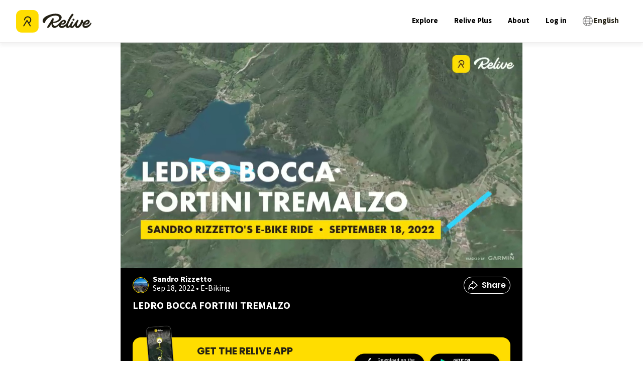

--- FILE ---
content_type: text/x-component
request_url: https://www.relive.com/profile/sandrorizzetto?_rsc=u0z0i
body_size: -530
content:
0:{"b":"eSAe2GTwe4EAw4KyTG-l0","f":[["children",["locale","en","d"],"children","(dynamic)","children","profile",["profile",{"children":[["username","sandrorizzetto","d"],{"children":["__PAGE__",{}]},"$undefined","$undefined",true]}],null,[null,null],false]],"S":false}


--- FILE ---
content_type: application/javascript; charset=UTF-8
request_url: https://www.relive.com/_next/static/chunks/5e22fd23-454c661a6bf705c8.js
body_size: 344
content:
try{let e="undefined"!=typeof window?window:"undefined"!=typeof global?global:"undefined"!=typeof globalThis?globalThis:"undefined"!=typeof self?self:{},d=(new e.Error).stack;d&&(e._sentryDebugIds=e._sentryDebugIds||{},e._sentryDebugIds[d]="01adf05a-541b-49df-83d8-ff9671bad46b",e._sentryDebugIdIdentifier="sentry-dbid-01adf05a-541b-49df-83d8-ff9671bad46b")}catch(e){}"use strict";(self.webpackChunk_N_E=self.webpackChunk_N_E||[]).push([[4206],{90748:(e,d,t)=>{t.d(d,{lSi:()=>a});var c=t(74436);function a(e){return(0,c.k5)({tag:"svg",attr:{viewBox:"0 0 512 512"},child:[{tag:"path",attr:{d:"M460.6 147.3L353 256.9c-.8.8-.8 2 0 2.8l75.3 80.2c5.1 5.1 5.1 13.3 0 18.4-2.5 2.5-5.9 3.8-9.2 3.8s-6.7-1.3-9.2-3.8l-75-79.9c-.8-.8-2.1-.8-2.9 0L313.7 297c-15.3 15.5-35.6 24.1-57.4 24.2-22.1.1-43.1-9.2-58.6-24.9l-17.6-17.9c-.8-.8-2.1-.8-2.9 0l-75 79.9c-2.5 2.5-5.9 3.8-9.2 3.8s-6.7-1.3-9.2-3.8c-5.1-5.1-5.1-13.3 0-18.4l75.3-80.2c.7-.8.7-2 0-2.8L51.4 147.3c-1.3-1.3-3.4-.4-3.4 1.4V368c0 17.6 14.4 32 32 32h352c17.6 0 32-14.4 32-32V148.7c0-1.8-2.2-2.6-3.4-1.4z"},child:[]},{tag:"path",attr:{d:"M256 295.1c14.8 0 28.7-5.8 39.1-16.4L452 119c-5.5-4.4-12.3-7-19.8-7H79.9c-7.5 0-14.4 2.6-19.8 7L217 278.7c10.3 10.5 24.2 16.4 39 16.4z"},child:[]}]})(e)}}}]);

--- FILE ---
content_type: application/javascript; charset=UTF-8
request_url: https://www.relive.com/_next/static/chunks/160-0440b51488020229.js
body_size: 13546
content:
try{let e="undefined"!=typeof window?window:"undefined"!=typeof global?global:"undefined"!=typeof globalThis?globalThis:"undefined"!=typeof self?self:{},t=(new e.Error).stack;t&&(e._sentryDebugIds=e._sentryDebugIds||{},e._sentryDebugIds[t]="fb6a3ac4-af1a-4275-9cc6-ae955162bfca",e._sentryDebugIdIdentifier="sentry-dbid-fb6a3ac4-af1a-4275-9cc6-ae955162bfca")}catch(e){}"use strict";(self.webpackChunk_N_E=self.webpackChunk_N_E||[]).push([[160],{15564:(e,t,r)=>{var o=r(49509);Object.defineProperty(t,"__esModule",{value:!0}),!function(e,t){for(var r in t)Object.defineProperty(e,r,{enumerable:!0,get:t[r]})}(t,{default:function(){return b},defaultHead:function(){return p}});let i=r(88229),n=r(6966),a=r(95155),l=n._(r(12115)),d=i._(r(85029)),u=r(42464),s=r(82830),m=r(17544);function p(e){void 0===e&&(e=!1);let t=[(0,a.jsx)("meta",{charSet:"utf-8"},"charset")];return e||t.push((0,a.jsx)("meta",{name:"viewport",content:"width=device-width"},"viewport")),t}function c(e,t){return"string"==typeof t||"number"==typeof t?e:t.type===l.default.Fragment?e.concat(l.default.Children.toArray(t.props.children).reduce((e,t)=>"string"==typeof t||"number"==typeof t?e:e.concat(t),[])):e.concat(t)}r(43230);let _=["name","httpEquiv","charSet","itemProp"];function f(e,t){let{inAmpMode:r}=t;return e.reduce(c,[]).reverse().concat(p(r).reverse()).filter(function(){let e=new Set,t=new Set,r=new Set,o={};return i=>{let n=!0,a=!1;if(i.key&&"number"!=typeof i.key&&i.key.indexOf("$")>0){a=!0;let t=i.key.slice(i.key.indexOf("$")+1);e.has(t)?n=!1:e.add(t)}switch(i.type){case"title":case"base":t.has(i.type)?n=!1:t.add(i.type);break;case"meta":for(let e=0,t=_.length;e<t;e++){let t=_[e];if(i.props.hasOwnProperty(t)){if("charSet"===t)r.has(t)?n=!1:r.add(t);else{let e=i.props[t],r=o[t]||new Set;("name"!==t||!a)&&r.has(e)?n=!1:(r.add(e),o[t]=r)}}}}return n}}()).reverse().map((e,t)=>{let i=e.key||t;if(o.env.__NEXT_OPTIMIZE_FONTS&&!r&&"link"===e.type&&e.props.href&&["https://fonts.googleapis.com/css","https://use.typekit.net/"].some(t=>e.props.href.startsWith(t))){let t={...e.props||{}};return t["data-href"]=t.href,t.href=void 0,t["data-optimized-fonts"]=!0,l.default.cloneElement(e,t)}return l.default.cloneElement(e,{key:i})})}let b=function(e){let{children:t}=e,r=(0,l.useContext)(u.AmpStateContext),o=(0,l.useContext)(s.HeadManagerContext);return(0,a.jsx)(d.default,{reduceComponentsToState:f,headManager:o,inAmpMode:(0,m.isInAmpMode)(r),children:t})};("function"==typeof t.default||"object"==typeof t.default&&null!==t.default)&&void 0===t.default.__esModule&&(Object.defineProperty(t.default,"__esModule",{value:!0}),Object.assign(t.default,t),e.exports=t.default)},17544:(e,t)=>{function r(e){let{ampFirst:t=!1,hybrid:r=!1,hasQuery:o=!1}=void 0===e?{}:e;return t||r&&o}Object.defineProperty(t,"__esModule",{value:!0}),Object.defineProperty(t,"isInAmpMode",{enumerable:!0,get:function(){return r}})},19206:(e,t,r)=>{r.d(t,{Jv:()=>t4});let o=e=>!0===e||"t"===e||1===e?"t":"f",i=e=>`${e}${e.includes(".")?"":" option"}`;function n(e,t,r){if(void 0===e)throw Error(`${i(t)} is undefined${r?`. ${r}`:""}`)}function a(e,t,r,o){return`${i(e)} value can't be less${o?" or equal":""} then ${t}${r?`. ${r}`:""}`}function l(e,t,r){if("number"!=typeof e)throw Error(`${i(t)} is not a number${null!=r&&r.addInfo?`. ${null==r?void 0:r.addInfo}`:""}`);if(!(null!=r&&r.addParam))return;let o=r.addParam,n=null==r?void 0:r.addInfo;if(void 0!==o.min){if(o.minEqual&&e<=o.min)throw Error(a(t,o.min,n,!0));if(e<o.min)throw Error(a(t,o.min,n));if(void 0!==o.max&&e>o.max)throw Error(`${i(t)} value can't be more than ${o.max}${n?`. ${n}`:""}`)}if(o.isInt&&!Number.isInteger(e))throw Error(`${i(t)} is must be an integer`)}function d(e,t,r){let o=`Valid values are: ${Object.keys(e).join(", ")}`;if(!e[t])throw Error(`${i(r)} is invalid. ${o}`)}function u(e,t,r){if("string"!=typeof e)throw Error(`${i(t)} is not a string`);if(r){if(e.match(/[^0-9a-fA-F]/))throw Error(`${i(t)} must be hexadecimal`);if(3!==e.length&&6!==e.length&&8!==e.length)throw Error(`${i(t)} must be 3, 6 or 8 characters long (with alpha)`)}}function s(e,t){if(!Array.isArray(e))throw Error(`${i(t)} is not an array`);if(0===e.length)throw Error(`${i(t)} is empty`)}function m(e,t){if("boolean"!=typeof e)throw Error(`${i(t)} is not a boolean`)}let p=e=>e.adjust||e.a,c=Object.freeze(Object.defineProperty({__proto__:null,build:e=>{let t=p(e);n(t,"adjust"),void 0!==t.brightness&&l(t.brightness,"adjust.brightness",{addParam:{min:-255,max:255}});let r=t.brightness??"",o=t.contrast??"",i=t.saturation??"";return`a:${r}:${o}:${i}`},test:e=>!!p(e)},Symbol.toStringTag,{value:"Module"})),_={none:!0,size:!0,dssim:!0,ml:!0},f=e=>e.autoquality||e.aq,b=Object.freeze(Object.defineProperty({__proto__:null,build:e=>{let t=f(e);n(t,"autoquality");let{method:r,target:o,min_quality:i,max_quality:a,allowed_error:u}=t;if(r&&d(_,r,"autoquality.method"),void 0!==o&&l(o,"autoquality.target",{addParam:{min:0}}),void 0!==i&&l(i,"autoquality.min_quality",{addParam:{min:0,max:100}}),void 0!==a&&l(a,"autoquality.max_quality",{addParam:{min:0,max:100}}),void 0!==u){if("dssim"!==r&&"ml"!==r)throw Error("autoquality.allowed_error is applicable only to dssim and ml methods");l(u,"autoquality.allowed_error",{addParam:{min:0,max:1}})}return`aq:${r??""}:${o??""}:${i??""}:${a??""}:${u??""}`.replace(/:+$/,"")},test:e=>!!f(e)},Symbol.toStringTag,{value:"Module"})),g=e=>"auto_rotate"in e?e.auto_rotate:"ar"in e?e.ar:void 0,y=Object.freeze(Object.defineProperty({__proto__:null,build:e=>{let t=g(e);return n(t,"auto_rotate"),`ar:${o(t)}`},test:e=>void 0!==g(e)},Symbol.toStringTag,{value:"Module"})),h=e=>e.background||e.bg,v=Object.freeze(Object.defineProperty({__proto__:null,build:e=>{let t=h(e);if(n(t,"background"),"number"==typeof t)throw Error("background option is not a string or object");return"string"==typeof t?(u(t,"background",!0),`bg:${t}`):(n(t.r,"background.r"),n(t.g,"background.g"),n(t.b,"background.b"),l(t.r,"background.r"),l(t.g,"background.g"),l(t.b,"background.b"),`bg:${t.r}:${t.g}:${t.b}`)},test:e=>!!h(e)},Symbol.toStringTag,{value:"Module"})),j=e=>e.background_alpha??e.bga,O=Object.freeze(Object.defineProperty({__proto__:null,build:e=>{let t=j(e);return n(t,"background_alpha"),l(t,"background_alpha",{addParam:{min:0,max:1}}),`background_alpha:${t}`},test:e=>!!j(e)},Symbol.toStringTag,{value:"Module"})),S=e=>e.blur??e.bl,w=Object.freeze(Object.defineProperty({__proto__:null,build:e=>{let t=S(e);return n(t,"blur"),l(t,"blur",{addParam:{min:0}}),`bl:${t}`},test:e=>!!S(e)},Symbol.toStringTag,{value:"Module"})),$=e=>e.blur_detections||e.bd,P=Object.freeze(Object.defineProperty({__proto__:null,build:e=>{let t=$(e);n(t,"blur_detections"),n(t.sigma,"blur_detections.sigma"),l(t.sigma,"blur_detections.sigma");let r=t.sigma,o=t.class_names?t.class_names.join(":"):"";return`bd:${r}:${o}`.replace(/:+$/,"")},test:e=>!!$(e)},Symbol.toStringTag,{value:"Module"})),x=e=>e.brightness??e.br,z=Object.freeze(Object.defineProperty({__proto__:null,build:e=>{let t=x(e);return n(t,"brightness"),l(t,"brightness",{addParam:{min:-255,max:255}}),`br:${t}`},test:e=>!!x(e)},Symbol.toStringTag,{value:"Module"})),M=e=>e.cachebuster||e.cb,T=Object.freeze(Object.defineProperty({__proto__:null,build:e=>{let t=M(e);return n(t,"cachebuster"),u(t,"cachebuster"),`cb:${t}`},test:e=>!!M(e)},Symbol.toStringTag,{value:"Module"})),k=e=>e.contrast??e.co,E=Object.freeze(Object.defineProperty({__proto__:null,build:e=>{let t=k(e);return n(t,"contrast"),l(t,"contrast",{addParam:{min:0}}),`co:${t}`},test:e=>!!k(e)},Symbol.toStringTag,{value:"Module"})),C={no:!0,so:!0,ea:!0,we:!0,ce:!0,noea:!0,nowe:!0,soea:!0,sowe:!0},q={...C,sm:!0,fp:!0,obj:!0,objw:!0},I=e=>e.gravity||e.g,R=e=>!!I(e),A=(e,t)=>`${t?"":"g:"}${e.replace(/:+$/,"")}`,D=(e,t={})=>{let{headless:r=!1}=t,o=I(e);n(o,"gravity"),n(o.type,"gravity.type");let i=o.type;if(d(q,i,"gravity.type"),(o.x_offset||o.y_offset)&&d(C,i,"gravity.type"),o.class_names&&"obj"!==i)throw Error("gravity.class_names can be used only with type obj");if(o.class_weights&&"objw"!==i)throw Error("gravity.class_weights can be used only with type objw");if((o.x||o.y)&&"fp"!==i)throw Error("gravity.x and gravity.y can be used only with type fp");if("sm"===i)return A(i,r);if("fp"===i)return n(o.x,"gravity.x"),n(o.y,"gravity.y"),l(o.x,"gravity.x",{addParam:{min:0,max:1}}),l(o.y,"gravity.y",{addParam:{min:0,max:1}}),A(`${i}:${o.x}:${o.y}`,r);if("obj"===i){n(o.class_names,"gravity.class_names"),s(o.class_names,"gravity.class_names");let e=o.class_names;return A(`${i}:${e.join(":")}`,r)}if("objw"===i){n(o.class_weights,"gravity.class_weights"),s(o.class_weights,"gravity.class_weights");let e=o.class_weights.map(e=>{if("object"!=typeof e||!e.class||"number"!=typeof e.weight)throw Error("Each item in gravity.class_weights must have 'class' and 'weight' properties");return`${e.class}:${e.weight}`});return A(`${i}:${e.join(":")}`,r)}{let e=void 0===o.x_offset?"":o.x_offset,t=void 0===o.y_offset?"":o.y_offset;return A(`${o.type}:${e}:${t}`,r)}},L=Object.freeze(Object.defineProperty({__proto__:null,build:D,test:R},Symbol.toStringTag,{value:"Module"})),N=e=>e.crop||e.c,F=Object.freeze(Object.defineProperty({__proto__:null,build:e=>{let t=N(e);n(t,"crop");let{width:r,height:o}=t;n(r,"crop.width"),n(o,"crop.height"),l(r,"crop.width",{addParam:{min:0}}),l(o,"crop.height",{addParam:{min:0}});let i=R(t)?D(t,{headless:!0}):"";return`c:${r}:${o}:${i}`.replace(/:+$/,"")},test:e=>!!N(e)},Symbol.toStringTag,{value:"Module"})),U=e=>"disable_animation"in e?e.disable_animation:"da"in e?e.da:void 0,B=Object.freeze(Object.defineProperty({__proto__:null,build:e=>{let t=U(e);return n(t,"disable_animation"),`da:${o(t)}`},test:e=>void 0!==U(e)},Symbol.toStringTag,{value:"Module"})),V=e=>e.dpi,X=Object.freeze(Object.defineProperty({__proto__:null,build:e=>{let t=V(e);return n(t,"dpi"),l(t,"dpi"),`dpi:${t}`},test:e=>!!V(e)},Symbol.toStringTag,{value:"Module"})),Y=e=>e.dpr,G=Object.freeze(Object.defineProperty({__proto__:null,build:e=>{let t=Y(e);return n(t,"dpr"),l(t,"dpr",{addParam:{min:0}}),`dpr:${t}`},test:e=>!!Y(e)},Symbol.toStringTag,{value:"Module"})),W=e=>e.draw_detections||e.dd,H=Object.freeze(Object.defineProperty({__proto__:null,build:e=>{let t=W(e);n(t,"draw_detections"),n(t.draw,"draw_detections.draw");let r=o(t.draw),i=t.class_names?`:${t.class_names.join(":")}`:"";return`dd:${r}${i}`},test:e=>!!W(e)},Symbol.toStringTag,{value:"Module"})),J=e=>"enforce_thumbnail"in e?e.enforce_thumbnail:"eth"in e?e.eth:void 0,Z=Object.freeze(Object.defineProperty({__proto__:null,build:e=>{let t=J(e);return n(t,"enforce_thumbnail"),`eth:${o(t)}`},test:e=>void 0!==J(e)},Symbol.toStringTag,{value:"Module"})),K=e=>"enlarge"in e?e.enlarge:"el"in e?e.el:void 0,Q=Object.freeze(Object.defineProperty({__proto__:null,build:e=>{let t=K(e);return n(t,"enlarge"),`el:${o(t)}`},test:e=>void 0!==K(e)},Symbol.toStringTag,{value:"Module"})),ee=e=>e.expires||e.exp,et=Object.freeze(Object.defineProperty({__proto__:null,build:e=>{let t=ee(e);return n(t,"expires"),l(t,"expires"),`exp:${t}`},test:e=>!!ee(e)},Symbol.toStringTag,{value:"Module"})),er=e=>e.extend||e.ex,eo=e=>!!er(e),ei=(e,t)=>`${t?"":"ex:"}${e.replace(/:+$/,"")}`,en=(e,t={})=>{let{headless:r=!1}=t,i=er(e);n(i,"extend"),n(i.extend,"extend.extend");let a=R(i)?`:${D(i,{headless:!0})}`:"";return ei(`${o(i.extend)}${a}`,r)},ea=Object.freeze(Object.defineProperty({__proto__:null,build:en,test:eo},Symbol.toStringTag,{value:"Module"})),el=e=>e.extend_aspect_ratio||e.exar||e.extend_ar,ed=Object.freeze(Object.defineProperty({__proto__:null,build:e=>{let t=el(e);n(t,"extend_aspect_ratio"),n(t.extend,"extend_aspect_ratio.extend");let r=R(t)?`:${D(t,{headless:!0})}`:"";return`exar:${o(t.extend)}${r}`},test:e=>!!el(e)},Symbol.toStringTag,{value:"Module"})),eu=e=>e.fallback_image_url||e.fiu,es=Object.freeze(Object.defineProperty({__proto__:null,build:e=>{let t=eu(e);return n(t,"fallback_image_url"),u(t,"fallback_image_url"),`fiu:${t}`},test:e=>!!eu(e)},Symbol.toStringTag,{value:"Module"})),em=e=>e.filename||e.fn,ep=Object.freeze(Object.defineProperty({__proto__:null,build:e=>{let t=em(e);n(t,"filename"),n(t.name,"filename.name"),u(t.name,"filename.name");let r=void 0===t.encoded?"":`:${o(t.encoded)}`;return`fn:${t.name}${r}`},test:e=>!!em(e)},Symbol.toStringTag,{value:"Module"})),ec={png:!0,jpg:!0,webp:!0,avif:!0,gif:!0,ico:!0,svg:!0,bmp:!0,tiff:!0,mp4:!0,best:!0},e_=e=>e.format||e.f||e.ext,ef=Object.freeze(Object.defineProperty({__proto__:null,build:e=>{let t=e_(e);return n(t,"format"),d(ec,t,"format"),`f:${t}`},test:e=>!!e_(e)},Symbol.toStringTag,{value:"Module"})),eb=e=>e.format_quality||e.fq,eg=Object.freeze(Object.defineProperty({__proto__:null,build:e=>{let t=eb(e);n(t,"format_quality"),s(t,"format_quality");let r=[];return t.forEach(e=>{r.push(`${e.format}:${e.quality}`)}),`fq:${r.join(":")}`},test:e=>!!eb(e)},Symbol.toStringTag,{value:"Module"})),ey={down:!0,up:!0,right:!0,left:!0},eh=e=>e.gradient||e.gr,ev=Object.freeze(Object.defineProperty({__proto__:null,build:e=>{let t=eh(e);n(t,"gradient");let{opacity:r,color:o,direction:i,start:a,stop:s}=t;return n(r,"gradient.opacity"),l(r,"gradient.opacity",{addParam:{min:0,max:1}}),o&&u(o,"gradient.color",!0),i&&(u(i,"gradient.direction"),d(ey,i,"gradient.direction")),a&&l(a,"gradient.start",{addParam:{min:0,max:1}}),s&&l(s,"gradient.stop",{addParam:{min:0,max:1}}),`gr:${r}:${o||""}:${i||""}:${a||""}:${s||""}`.replace(/:+$/,"")},test:e=>!!eh(e)},Symbol.toStringTag,{value:"Module"})),ej=e=>e.height??e.h,eO=Object.freeze(Object.defineProperty({__proto__:null,build:e=>{let t=ej(e);return n(t,"height"),l(t,"height",{addParam:{min:0}}),`h:${t}`},test:e=>!!ej(e)},Symbol.toStringTag,{value:"Module"})),eS=e=>e.jpeg_options||e.jpgo,ew=Object.freeze(Object.defineProperty({__proto__:null,build:e=>{let t=eS(e);n(t,"jpeg_options");let{progressive:r,no_subsample:o,trellis_quant:i,overshoot_deringing:a,optimize_scans:d,quant_table:u}=t;if(r&&m(r,"jpeg_options.progressive"),o&&m(o,"jpeg_options.no_subsample"),i&&m(i,"jpeg_options.trellis_quant"),a&&m(a,"jpeg_options.overshoot_deringing"),d&&(m(d,"jpeg_options.optimize_scans"),!1===r))throw Error("jpeg_options.progressive must be true if jpeg_options.optimize_scans is true");return u&&l(u,"jpeg_options.quant_table",{addParam:{min:0,max:8}}),`jpgo:${void 0===r?"":r}:${void 0===o?"":o}:${void 0===i?"":i}:${void 0===a?"":a}:${void 0===d?"":d}:${void 0===u?"":u}`.replace(/:+$/,"")},test:e=>!!eS(e)},Symbol.toStringTag,{value:"Module"})),e$=e=>"keep_copyright"in e?e.keep_copyright:"kcr"in e?e.kcr:void 0,eP=Object.freeze(Object.defineProperty({__proto__:null,build:e=>{let t=e$(e);return n(t,"keep_copyright"),`kcr:${o(t)}`},test:e=>void 0!==e$(e)},Symbol.toStringTag,{value:"Module"})),ex=e=>"max_animation_frames"in e?e.max_animation_frames:"maf"in e?e.maf:void 0,ez=Object.freeze(Object.defineProperty({__proto__:null,build:e=>{let t=ex(e);return n(t,"max_animation_frames"),l(t,"max_animation_frames",{addParam:{min:0,minEqual:!0}}),`maf:${t}`},test:e=>void 0!==ex(e)},Symbol.toStringTag,{value:"Module"})),eM=e=>"max_animation_frame_resolution"in e?e.max_animation_frame_resolution:"mafr"in e?e.mafr:void 0,eT=Object.freeze(Object.defineProperty({__proto__:null,build:e=>{let t=eM(e);return n(t,"max_animation_frame_resolution"),l(t,"max_animation_frame_resolution",{addParam:{min:0}}),`mafr:${t}`},test:e=>void 0!==eM(e)},Symbol.toStringTag,{value:"Module"})),ek=e=>e.max_bytes??e.mb,eE=Object.freeze(Object.defineProperty({__proto__:null,build:e=>{let t=ek(e);return n(t,"max_bytes"),l(t,"max_bytes",{addParam:{min:0}}),`mb:${t}`},test:e=>!!ek(e)},Symbol.toStringTag,{value:"Module"})),eC=["no","so","ea","we","noea","nowe","soea","sowe","ce"],eq=e=>eC.includes(e.type),eI=e=>e.objects_position||e.obj_pos||e.op,eR=Object.freeze(Object.defineProperty({__proto__:null,build:e=>{let t=eI(e);n(t,"objects_position");let r=t.type;if(function(e,t,r){if(!e.includes(t)){let t=`Valid values are: ${e.join(", ")}`;throw Error(`${i(r)} is invalid. ${t}`)}}([...eC,"fp","prop"],r,"type"),eq(t)){void 0!==t.xOffset&&l(t.xOffset,"objects_position.xOffset"),void 0!==t.yOffset&&l(t.yOffset,"objects_position.yOffset");let e=t.xOffset??"",o=t.yOffset??"";return`op:${r}:${e}:${o}`}if("fp"===t.type){void 0!==t.x&&l(t.x,"objects_position.x",{addParam:{min:0,max:1}}),void 0!==t.y&&l(t.y,"objects_position.y",{addParam:{min:0,max:1}});let e=t.x??"",o=t.y??"";return`op:${r}:${e}:${o}`}if("prop"===r)return"op:prop";throw Error(`Unknown object position type: ${r}`)},test:e=>!!eI(e)},Symbol.toStringTag,{value:"Module"})),eA=e=>"max_src_file_size"in e?e.max_src_file_size:"msfs"in e?e.msfs:void 0,eD=Object.freeze(Object.defineProperty({__proto__:null,build:e=>{let t=eA(e);return n(t,"max_src_file_size"),l(t,"max_src_file_size",{addParam:{min:0}}),`msfs:${t}`},test:e=>void 0!==eA(e)},Symbol.toStringTag,{value:"Module"})),eL=e=>"max_src_resolution"in e?e.max_src_resolution:"msr"in e?e.msr:void 0,eN=Object.freeze(Object.defineProperty({__proto__:null,build:e=>{let t=eL(e);return n(t,"max_src_resolution"),l(t,"max_src_resolution",{addParam:{min:0,minEqual:!0}}),`msr:${t}`},test:e=>void 0!==eL(e)},Symbol.toStringTag,{value:"Module"})),eF=e=>e.min_height??e.mh,eU=Object.freeze(Object.defineProperty({__proto__:null,build:e=>{let t=eF(e);return n(t,"min_height"),l(t,"min_height",{addParam:{min:0}}),`mh:${t}`},test:e=>!!eF(e)},Symbol.toStringTag,{value:"Module"})),eB=e=>e.min_width??e.mw,eV=Object.freeze(Object.defineProperty({__proto__:null,build:e=>{let t=eB(e);return n(t,"min_width"),l(t,"min_width",{addParam:{min:0}}),`mw:${t}`},test:e=>!!eB(e)},Symbol.toStringTag,{value:"Module"})),eX=e=>e.padding||e.pd,eY=Object.freeze(Object.defineProperty({__proto__:null,build:e=>{let t=eX(e);if(n(t,"padding"),"string"==typeof t)throw Error("padding option is not a number or object");if("number"==typeof t)return l(t,"padding",{addParam:{min:0}}),`pd:${t}`;void 0!==t.top&&l(t.top,"padding.top"),void 0!==t.right&&l(t.right,"padding.right"),void 0!==t.bottom&&l(t.bottom,"padding.bottom"),void 0!==t.left&&l(t.left,"padding.left");let r=t.top??"",o=t.right??"",i=t.bottom??"",a=t.left??"";return`pd:${r}:${o}:${i}:${a}`.replace(/:+$/,"")},test:e=>!!eX(e)},Symbol.toStringTag,{value:"Module"})),eG=e=>"page"in e?e.page:"pg"in e?e.pg:void 0,eW=Object.freeze(Object.defineProperty({__proto__:null,build:e=>{let t=eG(e);return n(t,"page"),l(t,"page",{addParam:{min:0,isInt:!0}}),`pg:${t}`},test:e=>void 0!==eG(e)},Symbol.toStringTag,{value:"Module"})),eH=e=>"pages"in e?e.pages:"pgs"in e?e.pgs:void 0,eJ=Object.freeze(Object.defineProperty({__proto__:null,build:e=>{let t=eH(e);return n(t,"pages"),l(t,"pages",{addParam:{min:1,isInt:!0}}),`pgs:${t}`},test:e=>void 0!==eH(e)},Symbol.toStringTag,{value:"Module"})),eZ=e=>e.pixelate??e.pix,eK=Object.freeze(Object.defineProperty({__proto__:null,build:e=>{let t=eZ(e);return n(t,"pixelate"),l(t,"pixelate",{addParam:{min:0}}),`pix:${t}`},test:e=>!!eZ(e)},Symbol.toStringTag,{value:"Module"})),eQ=e=>e.png_options||e.pngo,e0=Object.freeze(Object.defineProperty({__proto__:null,build:e=>{let t=eQ(e);n(t,"png_options");let{interlaced:r,quantize:o,quantization_colors:i}=t;return r&&m(r,"png_options.interlaced"),o&&m(o,"png_options.quantize"),i&&l(i,"png_options.quantization_colors",{addParam:{min:2,max:256}}),`pngo:${void 0===r?"":r}:${void 0===o?"":o}:${i||""}`.replace(/:+$/,"")},test:e=>!!eQ(e)},Symbol.toStringTag,{value:"Module"})),e1=e=>e.preset||e.pr,e2=Object.freeze(Object.defineProperty({__proto__:null,build:(e,t)=>{let r=e1(e);if(n(r,"preset"),s(r,"preset"),r.some(e=>"string"!=typeof e))throw Error("preset option should contain only strings");return null!=t&&t.onlyPresets||(r=["pr",...r]),`${r.join(":")}`},test:e=>!!e1(e)},Symbol.toStringTag,{value:"Module"})),e5=e=>e.quality??e.q,e8=Object.freeze(Object.defineProperty({__proto__:null,build:e=>{let t=e5(e);return n(t,"quality"),l(t,"quality",{addParam:{min:0,max:100}}),`q:${t}`},test:e=>!!e5(e)},Symbol.toStringTag,{value:"Module"})),e3=e=>{if("raw"in e)return e.raw},e4=Object.freeze(Object.defineProperty({__proto__:null,build:e=>{let t=e3(e);return n(t,"raw"),`raw:${o(t)}`},test:e=>void 0!==e3(e)},Symbol.toStringTag,{value:"Module"})),e6={fit:!0,fill:!0,auto:!0,"fill-down":!0,force:!0},e9=e=>e.resize||e.rs,e7=Object.freeze(Object.defineProperty({__proto__:null,build:e=>{let t=e9(e);n(t,"resize");let{resizing_type:r,width:i,height:a,enlarge:u}=t;r&&d(e6,r,"resize.resizing_type"),i&&l(i,"resize.width",{addParam:{min:0}}),a&&l(a,"resize.height",{addParam:{min:0}});let s=r||"",m=i||"",p=a||"",c=void 0===u?"":o(u),_=eo(t)?en(t,{headless:!0}):"";return`rs:${s}:${m}:${p}:${c}:${_}`.replace(/:+$/,"")},test:e=>!!e9(e)},Symbol.toStringTag,{value:"Module"})),te={nearest:!0,linear:!0,cubic:!0,lanczos2:!0,lanczos3:!0},tt=e=>e.resizing_algorithm||e.ra,tr=Object.freeze(Object.defineProperty({__proto__:null,build:e=>{let t=tt(e);return n(t,"resizing_algorithm"),d(te,t,"resizing_algorithm"),`ra:${t}`},test:e=>!!tt(e)},Symbol.toStringTag,{value:"Module"})),to={fit:!0,fill:!0,"fill-down":!0,force:!0,auto:!0},ti=e=>e.resizing_type||e.rt,tn=Object.freeze(Object.defineProperty({__proto__:null,build:e=>{let t=ti(e);return n(t,"resizing_type"),d(to,t,"resizing_type"),`rt:${t}`},test:e=>!!ti(e)},Symbol.toStringTag,{value:"Module"})),ta=e=>"return_attachment"in e?e.return_attachment:"att"in e?e.att:void 0,tl=Object.freeze(Object.defineProperty({__proto__:null,build:e=>{let t=ta(e);return n(t,"return_attachment"),`att:${o(t)}`},test:e=>void 0!==ta(e)},Symbol.toStringTag,{value:"Module"})),td={0:!0,90:!0,180:!0,270:!0},tu=e=>e.rotate??e.rot,ts=Object.freeze(Object.defineProperty({__proto__:null,build:e=>{let t=tu(e),r=`You can use values ${Object.keys(td).join(", ")}`;return n(t,"rotate"),l(t,"rotate",{addInfo:r}),d(td,t,"rotate"),`rot:${t}`},test:e=>!!tu(e)},Symbol.toStringTag,{value:"Module"})),tm=e=>e.saturation??e.sa,tp=Object.freeze(Object.defineProperty({__proto__:null,build:e=>{let t=tm(e);return n(t,"saturation"),l(t,"saturation",{addParam:{min:0}}),`sa:${t}`},test:e=>!!tm(e)},Symbol.toStringTag,{value:"Module"})),tc=e=>e.sharpen??e.sh,t_=Object.freeze(Object.defineProperty({__proto__:null,build:e=>{let t=tc(e);return n(t,"sharpen"),l(t,"sharpen",{addParam:{min:0}}),`sh:${t}`},test:e=>!!tc(e)},Symbol.toStringTag,{value:"Module"})),tf=e=>e.size||e.s,tb=Object.freeze(Object.defineProperty({__proto__:null,build:e=>{let t=tf(e);n(t,"size");let{width:r,height:i,enlarge:a}=t;r&&l(r,"size.width",{addParam:{min:0}}),i&&l(i,"size.height",{addParam:{min:0}});let d=r||"",u=i||"",s=void 0===a?"":o(a),m=eo(t)?en(t,{headless:!0}):"";return`s:${d}:${u}:${s}:${m}`.replace(/:+$/,"")},test:e=>!!tf(e)},Symbol.toStringTag,{value:"Module"})),tg=["jpg","png","webp","avif","gif","ico","svg","heic","bmp","tiff","pdf","mp4"],ty=e=>e.skip_processing||e.sp,th=Object.freeze(Object.defineProperty({__proto__:null,build:e=>{let t=ty(e);if(n(t,"skip_processing"),s(t,"skip_processing"),t.some(e=>!tg.includes(e))){let e=`Valid values are: ${tg.join(",")}`;throw Error(`skip_processing option contains unsupported extension. ${e}`)}return`sp:${t.join(":")}`},test:e=>!!ty(e)},Symbol.toStringTag,{value:"Module"})),tv=e=>"strip_color_profile"in e?e.strip_color_profile:"scp"in e?e.scp:void 0,tj=Object.freeze(Object.defineProperty({__proto__:null,build:e=>{let t=tv(e);return n(t,"strip_color_profile"),`scp:${o(t)}`},test:e=>void 0!==tv(e)},Symbol.toStringTag,{value:"Module"})),tO=e=>"strip_metadata"in e?e.strip_metadata:"sm"in e?e.sm:void 0,tS=Object.freeze(Object.defineProperty({__proto__:null,build:e=>{let t=tO(e);return n(t,"strip_metadata"),`sm:${o(t)}`},test:e=>void 0!==tO(e)},Symbol.toStringTag,{value:"Module"})),tw=e=>e.style||e.stl,t$=Object.freeze(Object.defineProperty({__proto__:null,build:e=>{let t=tw(e);return n(t,"style"),u(t,"style"),`stl:${t}`},test:e=>!!tw(e)},Symbol.toStringTag,{value:"Module"})),tP=e=>e.trim||e.t,tx=Object.freeze(Object.defineProperty({__proto__:null,build:e=>{let t=tP(e);n(t,"trim");let{threshold:r,color:i,equal_hor:a,equal_ver:d}=t;n(r,"trim.threshold"),l(r,"trim.threshold"),i&&u(i,"trim.color",!0);let s=void 0===a?"":o(a),m=void 0===d?"":o(d);return`t:${r}:${i||""}:${s}:${m}`.replace(/:+$/,"")},test:e=>!!tP(e)},Symbol.toStringTag,{value:"Module"})),tz={auto:!0,none:!0,always:!0},tM=e=>e.unsharp_masking||e.ush,tT=Object.freeze(Object.defineProperty({__proto__:null,build:e=>{let t=tM(e);n(t,"unsharp_masking");let{mode:r,weight:o,divider:i}=t;return r&&d(tz,r,"unsharp_masking.mode"),void 0!==o&&l(o,"unsharp_masking.weight",{addParam:{min:0,minEqual:!0}}),void 0!==i&&l(i,"unsharp_masking.divider",{addParam:{min:0,minEqual:!0}}),`ush:${r||""}:${o||""}:${i||""}`.replace(/:+$/,"")},test:e=>!!tM(e)},Symbol.toStringTag,{value:"Module"})),tk=e=>"video_thumbnail_second"in e?e.video_thumbnail_second:"vts"in e?e.vts:void 0,tE=Object.freeze(Object.defineProperty({__proto__:null,build:e=>{let t=tk(e);return n(t,"video_thumbnail_second"),l(t,"video_thumbnail_second",{addParam:{min:1,isInt:!0}}),`vts:${t}`},test:e=>void 0!==tk(e)},Symbol.toStringTag,{value:"Module"}));function tC(e){return e.video_thumbnail_animation||e.vta}let tq=Object.freeze(Object.defineProperty({__proto__:null,build:function(e){let t=tC(e);n(t,"video_thumbnail_animation"),l(t.step,"video_thumbnail_animation.step"),l(t.delay,"video_thumbnail_animation.delay"),l(t.frames,"video_thumbnail_animation.frames"),void 0!==t.frame_width&&l(t.frame_width,"video_thumbnail_animation.frame_width"),void 0!==t.frame_height&&l(t.frame_height,"video_thumbnail_animation.frame_height");let r=[],i=void 0!==t.extend_frame?o(t.extend_frame):void 0,a=void 0!==t.trim?o(t.trim):void 0,d=void 0!==t.fill?o(t.fill):void 0;for(r.push(i,a,d),"t"===d&&r.push(t.focus_x,t.focus_y);r.length>0&&void 0===r[r.length-1];)r.pop();let u=r.length>0?`:${r.join(":")}`:"";return`vta:${t.step}:${t.delay}:${t.frames}:${t.frame_width}:${t.frame_height}${u}`},test:function(e){return!!tC(e)}},Symbol.toStringTag,{value:"Module"})),tI={ce:!0,no:!0,so:!0,ea:!0,we:!0,noea:!0,nowe:!0,soea:!0,sowe:!0,re:!0,ch:!0},tR=e=>e.watermark||e.wm,tA=Object.freeze(Object.defineProperty({__proto__:null,build:e=>{let t=tR(e);n(t,"watermark");let{opacity:r,position:o,x_offset:i,y_offset:a,scale:s}=t;return n(r,"watermark.opacity"),l(r,"watermark.opacity",{addParam:{min:0,max:1}}),o&&(u(o,"watermark.position"),d(tI,o,"watermark.position")),i&&l(i,"watermark.x_offset"),a&&l(a,"watermark.y_offset"),s&&l(s,"watermark.scale"),`wm:${r}:${o||""}:${i||""}:${a||""}:${s||""}`.replace(/:+$/,"")},test:e=>!!tR(e)},Symbol.toStringTag,{value:"Module"})),tD=e=>e.watermark_shadow??e.wmsh,tL=Object.freeze(Object.defineProperty({__proto__:null,build:e=>{let t=tD(e);return n(t,"watermark_shadow"),l(t,"watermark_shadow",{addParam:{min:0}}),`wmsh:${t}`},test:e=>!!tD(e)},Symbol.toStringTag,{value:"Module"})),tN=e=>e.watermark_size||e.wms,tF=Object.freeze(Object.defineProperty({__proto__:null,build:e=>{let t=tN(e);n(t,"watermark_size");let{width:r,height:o}=t;return r&&l(r,"watermark_size.width",{addParam:{min:0}}),o&&l(o,"watermark_size.height",{addParam:{min:0}}),`wms:${r||""}:${o||""}`.replace(/:+$/,"")},test:e=>!!tN(e)},Symbol.toStringTag,{value:"Module"})),tU=e=>e.watermark_text||e.wmt,tB=Object.freeze(Object.defineProperty({__proto__:null,build:e=>{let t=tU(e);return n(t,"watermark_text"),u(t,"watermark_text"),`wmt:${t}`},test:e=>!!tU(e)},Symbol.toStringTag,{value:"Module"})),tV=e=>e.watermark_url||e.wmu,tX=Object.freeze(Object.defineProperty({__proto__:null,build:e=>{let t=tV(e);return n(t,"watermark_url"),u(t,"watermark_url"),`wmu:${t}`},test:e=>!!tV(e)},Symbol.toStringTag,{value:"Module"})),tY={lossy:!0,near_lossless:!0,lossless:!0},tG=e=>e.webp_options||e.webpo,tW=Object.freeze(Object.defineProperty({__proto__:null,build:e=>{let t,r;let o=tG(e);return n(o,"webp_options"),"string"==typeof o?t=o:(t=o.compression,void 0!==o.smart_subsample&&m(r=o.smart_subsample,"webp_options.smart_subsample")),d(tY,t,"webp_options"),`webpo:${t}${void 0!==r?`:${r}`:""}`},test:e=>!!tG(e)},Symbol.toStringTag,{value:"Module"})),tH=e=>e.width??e.w,tJ=Object.freeze(Object.defineProperty({__proto__:null,build:e=>{let t=tH(e);return n(t,"width"),l(t,"width",{addParam:{min:0}}),`w:${t}`},test:e=>!!tH(e)},Symbol.toStringTag,{value:"Module"})),tZ=(e,t)=>{n(e,t),l(e,t,{addParam:{min:0}})},tK=e=>e.zoom||e.z,tQ=Object.freeze(Object.defineProperty({__proto__:null,build:e=>{let t=tK(e);return n(t,"zoom"),"string"==typeof t&&l(t,"zoom"),"number"==typeof t?(tZ(t,"zoom"),`z:${t}`):(tZ(t.zoom_x,"zoom.zoom_x"),tZ(t.zoom_y,"zoom.zoom_y"),`z:${t.zoom_x}:${t.zoom_y}`)},test:e=>!!tK(e)},Symbol.toStringTag,{value:"Module"})),t0=e=>e.wild_options,t1=Object.freeze(Object.defineProperty({__proto__:null,build:e=>{let t=e.wild_options;if(n(t,"raw_options"),s(t,"raw_options"),!t.every(e=>Array.isArray(e)))throw Error("raw_options is not an array of arrays");let r="";for(let e=0;e<t.length;e++){let o="";for(let r=0;r<t[e].length;r++)r>0&&(o+=":"),o+=t[e][r];e>0&&(r+="/"),r+=o}return r},test:e=>!!t0(e)},Symbol.toStringTag,{value:"Module"})),t2=Object.freeze(Object.defineProperty({__proto__:null,adjust:c,autoRotate:y,autoquality:b,background:v,backgroundAlpha:O,blur:w,blurDetections:P,brightness:z,cacheBuster:T,contrast:E,crop:F,disableAnimation:B,dpi:X,dpr:G,drawDetections:H,enforceThumbnail:Z,enlarge:Q,expires:et,extend:ea,extendAspectRatio:ed,fallbackImageUrl:es,filename:ep,format:ef,formatQuality:eg,gradient:ev,gravity:L,height:eO,jpegOptions:ew,keepCopyright:eP,maxAnimationFrameResolution:eT,maxAnimationFrames:ez,maxBytes:eE,maxSrcFileSize:eD,maxSrcResolution:eN,minHeight:eU,minWidth:eV,objectPosition:eR,padding:eY,page:eW,pages:eJ,pixelate:eK,pngOptions:e0,preset:e2,quality:e8,raw:e4,resize:e7,resizingAlgorithm:tr,resizingType:tn,returnAttachment:tl,rotate:ts,saturation:tp,sharpen:t_,size:tb,skipProcessing:th,stripColorProfile:tj,stripMetadata:tS,style:t$,trim:tx,unsharpMasking:tT,videoThumbnailAnimation:tq,videoThumbnailSecond:tE,watermark:tA,watermarkShadow:tL,watermarkSize:tF,watermarkText:tB,watermarkUrl:tX,webpOptions:tW,width:tJ,wildOptions:t1,zoom:tQ},Symbol.toStringTag,{value:"Module"})),t5={plain:!0,base64:!0,encrypted:!0},t8=Object.values(t2),t3=[e2],t4=(e,t,r)=>{n(e.value,"url.value","Must be a string"),n(e.type,"url.type",`Valid values are: ${Object.keys(t5).join(", ")}`),d(t5,e.type,"url.type");let o="";if(t)for(let e of null!=r&&r.onlyPresets?t3:t8)e.test(t)&&(o+="/",o+=e.build(t,r));let i="";return"plain"===e.type?i=`/plain/${e.value}`:"base64"===e.type?i=`/${e.value}`:"encrypted"===e.type&&(i=`/enc/${e.value}`),`${o}${i}`},t6=e=>"average"in e?e.average:"avg"in e?e.avg:void 0,t9=Object.freeze(Object.defineProperty({__proto__:null,build:e=>{let t=t6(e);n(t,"average"),n(t.average,"average.average");let r=void 0===t.ignore_transparent?"":`:${o(t.ignore_transparent)}`;return`avg:${o(t.average)}${r}`},test:e=>void 0!==t6(e)},Symbol.toStringTag,{value:"Module"})),t7=e=>"blurhash"in e?e.blurhash:"bh"in e?e.bh:void 0,re=Object.freeze(Object.defineProperty({__proto__:null,build:e=>{let t=t7(e);n(t,"blurhash");let{x_components:r,y_components:o}=t;return n(r,"blurhash.x_components"),n(o,"blurhash.y_components"),l(r,"blurhash.x_components",{addParam:{min:0,max:9}}),l(o,"blurhash.y_components",{addParam:{min:0,max:9}}),`bh:${r}:${o}`},test:e=>void 0!==t7(e)},Symbol.toStringTag,{value:"Module"})),rt=e=>"detect_objects"in e?e.detect_objects:"do"in e?e.do:void 0,rr=Object.freeze(Object.defineProperty({__proto__:null,build:e=>{let t=rt(e);return n(t,"detect_objects"),`do:${o(t)}`},test:e=>void 0!==rt(e)},Symbol.toStringTag,{value:"Module"})),ro=e=>"dimensions"in e?e.dimensions:"d"in e?e.d:void 0,ri=Object.freeze(Object.defineProperty({__proto__:null,build:e=>{let t=ro(e);return n(t,"dimensions"),`d:${o(t)}`},test:e=>void 0!==ro(e)},Symbol.toStringTag,{value:"Module"})),rn=e=>"dominant_colors"in e?e.dominant_colors:"dc"in e?e.dc:void 0,ra=Object.freeze(Object.defineProperty({__proto__:null,build:e=>{let t=rn(e);n(t,"dominant_colors"),n(t.dominant_colors,"dominant_colors.dominant_colors");let r=void 0===t.build_missed?"":`:${o(t.build_missed)}`;return`dc:${o(t.dominant_colors)}${r}`},test:e=>void 0!==rn(e)},Symbol.toStringTag,{value:"Module"})),rl=e=>{if("exif"in e)return e.exif},rd=Object.freeze(Object.defineProperty({__proto__:null,build:e=>{let t=rl(e);return n(t,"EXIF"),`exif:${o(t)}`},test:e=>void 0!==rl(e)},Symbol.toStringTag,{value:"Module"})),ru=e=>"format"in e?e.format:"f"in e?e.f:void 0,rs=Object.freeze(Object.defineProperty({__proto__:null,build:e=>{let t=ru(e);return n(t,"format"),`f:${o(t)}`},test:e=>void 0!==ru(e)},Symbol.toStringTag,{value:"Module"})),rm=e=>{if("iptc"in e)return e.iptc},rp=Object.freeze(Object.defineProperty({__proto__:null,build:e=>{let t=rm(e);return n(t,"IPTC"),`iptc:${o(t)}`},test:e=>void 0!==rm(e)},Symbol.toStringTag,{value:"Module"})),rc=e=>"palette"in e?e.palette:"p"in e?e.p:void 0,r_=Object.freeze(Object.defineProperty({__proto__:null,build:e=>{let t=rc(e);if(n(t,"palette"),l(t,"palette",{addParam:{min:0,max:256,isInt:!0}}),1===t)throw Error("palette option is should be 0 or between 2 and 256");return`p:${t}`},test:e=>void 0!==rc(e)},Symbol.toStringTag,{value:"Module"})),rf=e=>"size"in e?e.size:"s"in e?e.s:void 0,rb=Object.freeze(Object.defineProperty({__proto__:null,build:e=>{let t=rf(e);return n(t,"size"),`s:${o(t)}`},test:e=>void 0!==rf(e)},Symbol.toStringTag,{value:"Module"})),rg=e=>"video_meta"in e?e.video_meta:"vm"in e?e.vm:void 0,ry=Object.freeze(Object.defineProperty({__proto__:null,build:e=>{let t=rg(e);return n(t,"video_meta"),`vm:${o(t)}`},test:e=>void 0!==rg(e)},Symbol.toStringTag,{value:"Module"})),rh=e=>{if("xmp"in e)return e.xmp};Object.values(Object.freeze(Object.defineProperty({__proto__:null,average:t9,blurhash:re,cacheBuster:T,crop:F,detectObjects:rr,dimensions:ri,dominantColors:ra,exif:rd,expires:et,format:rs,iptc:rp,maxSrcFileSize:eD,maxSrcResolution:eN,page:eW,palette:r_,preset:e2,size:rb,videoMeta:ry,videoThumbnailSecond:tE,wildOptions:t1,xmp:Object.freeze(Object.defineProperty({__proto__:null,build:e=>{let t=rh(e);return n(t,"XMP"),`xmp:${o(t)}`},test:e=>void 0!==rh(e)},Symbol.toStringTag,{value:"Module"}))},Symbol.toStringTag,{value:"Module"})))},30981:(e,t,r)=>{r.d(t,{A:()=>c});var o=r(35695),i=r(12115),n=r.t(i,2),a=r(46453),l=n["use".trim()],d=r(23225),u=r(46160),s=r(32850),m=r(95155),p=r(18986);function c(e){let{Link:t,config:r,getPathname:n,...c}=function(e,t){var r,n,a;let p={...r=t||{},localePrefix:"object"==typeof(a=r.localePrefix)?a:{mode:a||"always"},localeCookie:!!((n=r.localeCookie)??1)&&{name:"NEXT_LOCALE",sameSite:"lax",..."object"==typeof n&&n},localeDetection:r.localeDetection??!0,alternateLinks:r.alternateLinks??!0},c=p.pathnames,_=(0,i.forwardRef)(function({href:t,locale:r,...o},i){let n,a;"object"==typeof t?(n=t.pathname,a=t.params):n=t;let s=(0,d._x)(t),_=e(),b=(0,d.yL)(_)?l(_):_,g=s?f({locale:r||b,href:null==c?n:{pathname:n,params:a}},null!=r||void 0):n;return(0,m.jsx)(u.default,{ref:i,href:"object"==typeof t?{...t,pathname:g}:g,locale:r,localeCookie:p.localeCookie,...o})});function f(e,t){let r;let{href:o,locale:i}=e;return null==c?"object"==typeof o?(r=o.pathname,o.query&&(r+=(0,s.Zn)(o.query))):r=o:r=(0,s.FP)({locale:i,...(0,s.TK)(o),pathnames:p.pathnames}),(0,s.x3)(r,i,p,t)}function b(e){return function(t,...r){return e(f(t),...r)}}return{config:p,Link:_,redirect:b(o.redirect),permanentRedirect:b(o.permanentRedirect),getPathname:f}}(a.Ym,e);return{...c,Link:t,usePathname:function(){let e=function(e){let t=(0,o.usePathname)(),r=(0,a.Ym)();return(0,i.useMemo)(()=>{if(!t)return t;let o=t,i=(0,d.XP)(r,e.localePrefix);if((0,d.wO)(i,t))o=(0,d.MY)(t,i);else if("as-needed"===e.localePrefix.mode&&e.localePrefix.prefixes){let e=(0,d.bL)(r);(0,d.wO)(e,t)&&(o=(0,d.MY)(t,e))}return o},[e.localePrefix,r,t])}(r),t=(0,a.Ym)();return(0,i.useMemo)(()=>e&&r.pathnames?(0,s.aM)(t,e,r.pathnames):e,[t,e])},useRouter:function(){let e=(0,o.useRouter)(),t=(0,a.Ym)(),l=(0,o.usePathname)();return(0,i.useMemo)(()=>{function o(e){return function(o,i){let{locale:a,...d}=i||{},u=[n({href:o,locale:a||t})];Object.keys(d).length>0&&u.push(d),e(...u),(0,p.A)(r.localeCookie,l,t,a)}}return{...e,push:o(e.push),replace:o(e.replace),prefetch:o(e.prefetch)}},[t,l,e])},getPathname:n}}},33063:(e,t,r)=>{Object.defineProperty(t,"__esModule",{value:!0}),Object.defineProperty(t,"Image",{enumerable:!0,get:function(){return v}});let o=r(88229),i=r(6966),n=r(95155),a=i._(r(12115)),l=o._(r(47650)),d=o._(r(15564)),u=r(38883),s=r(95840),m=r(86752);r(43230);let p=r(70901),c=o._(r(94284)),_=r(6654),f={deviceSizes:[640,750,828,1080,1200,1920,2048,3840],imageSizes:[16,32,48,64,96,128,256,384],path:"/_next/image/",loader:"custom",dangerouslyAllowSVG:!1,unoptimized:!1};function b(e,t,r,o,i,n,a){let l=null==e?void 0:e.src;e&&e["data-loaded-src"]!==l&&(e["data-loaded-src"]=l,("decode"in e?e.decode():Promise.resolve()).catch(()=>{}).then(()=>{if(e.parentElement&&e.isConnected){if("empty"!==t&&i(!0),null==r?void 0:r.current){let t=new Event("load");Object.defineProperty(t,"target",{writable:!1,value:e});let o=!1,i=!1;r.current({...t,nativeEvent:t,currentTarget:e,target:e,isDefaultPrevented:()=>o,isPropagationStopped:()=>i,persist:()=>{},preventDefault:()=>{o=!0,t.preventDefault()},stopPropagation:()=>{i=!0,t.stopPropagation()}})}(null==o?void 0:o.current)&&o.current(e)}}))}function g(e){return a.use?{fetchPriority:e}:{fetchpriority:e}}let y=(0,a.forwardRef)((e,t)=>{let{src:r,srcSet:o,sizes:i,height:l,width:d,decoding:u,className:s,style:m,fetchPriority:p,placeholder:c,loading:f,unoptimized:y,fill:h,onLoadRef:v,onLoadingCompleteRef:j,setBlurComplete:O,setShowAltText:S,sizesInput:w,onLoad:$,onError:P,...x}=e,z=(0,a.useCallback)(e=>{e&&(P&&(e.src=e.src),e.complete&&b(e,c,v,j,O,y,w))},[r,c,v,j,O,P,y,w]),M=(0,_.useMergedRef)(t,z);return(0,n.jsx)("img",{...x,...g(p),loading:f,width:d,height:l,decoding:u,"data-nimg":h?"fill":"1",className:s,style:m,sizes:i,srcSet:o,src:r,ref:M,onLoad:e=>{b(e.currentTarget,c,v,j,O,y,w)},onError:e=>{S(!0),"empty"!==c&&O(!0),P&&P(e)}})});function h(e){let{isAppRouter:t,imgAttributes:r}=e,o={as:"image",imageSrcSet:r.srcSet,imageSizes:r.sizes,crossOrigin:r.crossOrigin,referrerPolicy:r.referrerPolicy,...g(r.fetchPriority)};return t&&l.default.preload?(l.default.preload(r.src,o),null):(0,n.jsx)(d.default,{children:(0,n.jsx)("link",{rel:"preload",href:r.srcSet?void 0:r.src,...o},"__nimg-"+r.src+r.srcSet+r.sizes)})}let v=(0,a.forwardRef)((e,t)=>{let r=(0,a.useContext)(p.RouterContext),o=(0,a.useContext)(m.ImageConfigContext),i=(0,a.useMemo)(()=>{var e;let t=f||o||s.imageConfigDefault,r=[...t.deviceSizes,...t.imageSizes].sort((e,t)=>e-t),i=t.deviceSizes.sort((e,t)=>e-t),n=null==(e=t.qualities)?void 0:e.sort((e,t)=>e-t);return{...t,allSizes:r,deviceSizes:i,qualities:n}},[o]),{onLoad:l,onLoadingComplete:d}=e,_=(0,a.useRef)(l);(0,a.useEffect)(()=>{_.current=l},[l]);let b=(0,a.useRef)(d);(0,a.useEffect)(()=>{b.current=d},[d]);let[g,v]=(0,a.useState)(!1),[j,O]=(0,a.useState)(!1),{props:S,meta:w}=(0,u.getImgProps)(e,{defaultLoader:c.default,imgConf:i,blurComplete:g,showAltText:j});return(0,n.jsxs)(n.Fragment,{children:[(0,n.jsx)(y,{...S,unoptimized:w.unoptimized,placeholder:w.placeholder,fill:w.fill,onLoadRef:_,onLoadingCompleteRef:b,setBlurComplete:v,setShowAltText:O,sizesInput:e.sizes,ref:t}),w.priority?(0,n.jsx)(h,{isAppRouter:!r,imgAttributes:S}):null]})});("function"==typeof t.default||"object"==typeof t.default&&null!==t.default)&&void 0===t.default.__esModule&&(Object.defineProperty(t.default,"__esModule",{value:!0}),Object.assign(t.default,t),e.exports=t.default)},38883:(e,t,r)=>{Object.defineProperty(t,"__esModule",{value:!0}),Object.defineProperty(t,"getImgProps",{enumerable:!0,get:function(){return l}}),r(43230);let o=r(75100),i=r(95840);function n(e){return void 0!==e.default}function a(e){return void 0===e?e:"number"==typeof e?Number.isFinite(e)?e:NaN:"string"==typeof e&&/^[0-9]+$/.test(e)?parseInt(e,10):NaN}function l(e,t){var r,l;let d,u,s,{src:m,sizes:p,unoptimized:c=!1,priority:_=!1,loading:f,className:b,quality:g,width:y,height:h,fill:v=!1,style:j,overrideSrc:O,onLoad:S,onLoadingComplete:w,placeholder:$="empty",blurDataURL:P,fetchPriority:x,decoding:z="async",layout:M,objectFit:T,objectPosition:k,lazyBoundary:E,lazyRoot:C,...q}=e,{imgConf:I,showAltText:R,blurComplete:A,defaultLoader:D}=t,L=I||i.imageConfigDefault;if("allSizes"in L)d=L;else{let e=[...L.deviceSizes,...L.imageSizes].sort((e,t)=>e-t),t=L.deviceSizes.sort((e,t)=>e-t),o=null==(r=L.qualities)?void 0:r.sort((e,t)=>e-t);d={...L,allSizes:e,deviceSizes:t,qualities:o}}if(void 0===D)throw Object.defineProperty(Error("images.loaderFile detected but the file is missing default export.\nRead more: https://nextjs.org/docs/messages/invalid-images-config"),"__NEXT_ERROR_CODE",{value:"E163",enumerable:!1,configurable:!0});let N=q.loader||D;delete q.loader,delete q.srcSet;let F="__next_img_default"in N;if(F){if("custom"===d.loader)throw Object.defineProperty(Error('Image with src "'+m+'" is missing "loader" prop.\nRead more: https://nextjs.org/docs/messages/next-image-missing-loader'),"__NEXT_ERROR_CODE",{value:"E252",enumerable:!1,configurable:!0})}else{let e=N;N=t=>{let{config:r,...o}=t;return e(o)}}if(M){"fill"===M&&(v=!0);let e={intrinsic:{maxWidth:"100%",height:"auto"},responsive:{width:"100%",height:"auto"}}[M];e&&(j={...j,...e});let t={responsive:"100vw",fill:"100vw"}[M];t&&!p&&(p=t)}let U="",B=a(y),V=a(h);if((l=m)&&"object"==typeof l&&(n(l)||void 0!==l.src)){let e=n(m)?m.default:m;if(!e.src)throw Object.defineProperty(Error("An object should only be passed to the image component src parameter if it comes from a static image import. It must include src. Received "+JSON.stringify(e)),"__NEXT_ERROR_CODE",{value:"E460",enumerable:!1,configurable:!0});if(!e.height||!e.width)throw Object.defineProperty(Error("An object should only be passed to the image component src parameter if it comes from a static image import. It must include height and width. Received "+JSON.stringify(e)),"__NEXT_ERROR_CODE",{value:"E48",enumerable:!1,configurable:!0});if(u=e.blurWidth,s=e.blurHeight,P=P||e.blurDataURL,U=e.src,!v){if(B||V){if(B&&!V){let t=B/e.width;V=Math.round(e.height*t)}else if(!B&&V){let t=V/e.height;B=Math.round(e.width*t)}}else B=e.width,V=e.height}}let X=!_&&("lazy"===f||void 0===f);(!(m="string"==typeof m?m:U)||m.startsWith("data:")||m.startsWith("blob:"))&&(c=!0,X=!1),d.unoptimized&&(c=!0),F&&!d.dangerouslyAllowSVG&&m.split("?",1)[0].endsWith(".svg")&&(c=!0);let Y=a(g),G=Object.assign(v?{position:"absolute",height:"100%",width:"100%",left:0,top:0,right:0,bottom:0,objectFit:T,objectPosition:k}:{},R?{}:{color:"transparent"},j),W=A||"empty"===$?null:"blur"===$?'url("data:image/svg+xml;charset=utf-8,'+(0,o.getImageBlurSvg)({widthInt:B,heightInt:V,blurWidth:u,blurHeight:s,blurDataURL:P||"",objectFit:G.objectFit})+'")':'url("'+$+'")',H=W?{backgroundSize:G.objectFit||"cover",backgroundPosition:G.objectPosition||"50% 50%",backgroundRepeat:"no-repeat",backgroundImage:W}:{},J=function(e){let{config:t,src:r,unoptimized:o,width:i,quality:n,sizes:a,loader:l}=e;if(o)return{src:r,srcSet:void 0,sizes:void 0};let{widths:d,kind:u}=function(e,t,r){let{deviceSizes:o,allSizes:i}=e;if(r){let e=/(^|\s)(1?\d?\d)vw/g,t=[];for(let o;o=e.exec(r);o)t.push(parseInt(o[2]));if(t.length){let e=.01*Math.min(...t);return{widths:i.filter(t=>t>=o[0]*e),kind:"w"}}return{widths:i,kind:"w"}}return"number"!=typeof t?{widths:o,kind:"w"}:{widths:[...new Set([t,2*t].map(e=>i.find(t=>t>=e)||i[i.length-1]))],kind:"x"}}(t,i,a),s=d.length-1;return{sizes:a||"w"!==u?a:"100vw",srcSet:d.map((e,o)=>l({config:t,src:r,quality:n,width:e})+" "+("w"===u?e:o+1)+u).join(", "),src:l({config:t,src:r,quality:n,width:d[s]})}}({config:d,src:m,unoptimized:c,width:B,quality:Y,sizes:p,loader:N});return{props:{...q,loading:X?"lazy":f,fetchPriority:x,width:B,height:V,decoding:z,className:b,style:{...G,...H},sizes:J.sizes,srcSet:J.srcSet,src:O||J.src},meta:{unoptimized:c,priority:_,placeholder:$,fill:v}}}},42464:(e,t,r)=>{Object.defineProperty(t,"__esModule",{value:!0}),Object.defineProperty(t,"AmpStateContext",{enumerable:!0,get:function(){return o}});let o=r(88229)._(r(12115)).default.createContext({})},49984:(e,t,r)=>{r.d(t,{A:()=>o});function o(e){return e}},66766:(e,t,r)=>{r.d(t,{default:()=>i.a});var o=r(71469),i=r.n(o)},71469:(e,t,r)=>{Object.defineProperty(t,"__esModule",{value:!0}),!function(e,t){for(var r in t)Object.defineProperty(e,r,{enumerable:!0,get:t[r]})}(t,{default:function(){return d},getImageProps:function(){return l}});let o=r(88229),i=r(38883),n=r(33063),a=o._(r(94284));function l(e){let{props:t}=(0,i.getImgProps)(e,{defaultLoader:a.default,imgConf:{deviceSizes:[640,750,828,1080,1200,1920,2048,3840],imageSizes:[16,32,48,64,96,128,256,384],path:"/_next/image/",loader:"custom",dangerouslyAllowSVG:!1,unoptimized:!1}});for(let[e,r]of Object.entries(t))void 0===r&&delete t[e];return{props:t}}let d=n.Image},75100:(e,t)=>{function r(e){let{widthInt:t,heightInt:r,blurWidth:o,blurHeight:i,blurDataURL:n,objectFit:a}=e,l=o?40*o:t,d=i?40*i:r,u=l&&d?"viewBox='0 0 "+l+" "+d+"'":"";return"%3Csvg xmlns='http://www.w3.org/2000/svg' "+u+"%3E%3Cfilter id='b' color-interpolation-filters='sRGB'%3E%3CfeGaussianBlur stdDeviation='20'/%3E%3CfeColorMatrix values='1 0 0 0 0 0 1 0 0 0 0 0 1 0 0 0 0 0 100 -1' result='s'/%3E%3CfeFlood x='0' y='0' width='100%25' height='100%25'/%3E%3CfeComposite operator='out' in='s'/%3E%3CfeComposite in2='SourceGraphic'/%3E%3CfeGaussianBlur stdDeviation='20'/%3E%3C/filter%3E%3Cimage width='100%25' height='100%25' x='0' y='0' preserveAspectRatio='"+(u?"none":"contain"===a?"xMidYMid":"cover"===a?"xMidYMid slice":"none")+"' style='filter: url(%23b);' href='"+n+"'/%3E%3C/svg%3E"}Object.defineProperty(t,"__esModule",{value:!0}),Object.defineProperty(t,"getImageBlurSvg",{enumerable:!0,get:function(){return r}})},85029:(e,t,r)=>{Object.defineProperty(t,"__esModule",{value:!0}),Object.defineProperty(t,"default",{enumerable:!0,get:function(){return a}});let o=r(12115),i=o.useLayoutEffect,n=o.useEffect;function a(e){let{headManager:t,reduceComponentsToState:r}=e;function a(){if(t&&t.mountedInstances){let i=o.Children.toArray(Array.from(t.mountedInstances).filter(Boolean));t.updateHead(r(i,e))}}return i(()=>{var r;return null==t||null==(r=t.mountedInstances)||r.add(e.children),()=>{var r;null==t||null==(r=t.mountedInstances)||r.delete(e.children)}}),i(()=>(t&&(t._pendingUpdate=a),()=>{t&&(t._pendingUpdate=a)})),n(()=>(t&&t._pendingUpdate&&(t._pendingUpdate(),t._pendingUpdate=null),()=>{t&&t._pendingUpdate&&(t._pendingUpdate(),t._pendingUpdate=null)})),null}},86752:(e,t,r)=>{Object.defineProperty(t,"__esModule",{value:!0}),Object.defineProperty(t,"ImageConfigContext",{enumerable:!0,get:function(){return n}});let o=r(88229)._(r(12115)),i=r(95840),n=o.default.createContext(i.imageConfigDefault)},95840:(e,t)=>{Object.defineProperty(t,"__esModule",{value:!0}),!function(e,t){for(var r in t)Object.defineProperty(e,r,{enumerable:!0,get:t[r]})}(t,{VALID_LOADERS:function(){return r},imageConfigDefault:function(){return o}});let r=["default","imgix","cloudinary","akamai","custom"],o={deviceSizes:[640,750,828,1080,1200,1920,2048,3840],imageSizes:[16,32,48,64,96,128,256,384],path:"/_next/image",loader:"default",loaderFile:"",domains:[],disableStaticImages:!1,minimumCacheTTL:60,formats:["image/webp"],dangerouslyAllowSVG:!1,contentSecurityPolicy:"script-src 'none'; frame-src 'none'; sandbox;",contentDispositionType:"attachment",localPatterns:void 0,remotePatterns:[],qualities:void 0,unoptimized:!1}}}]);

--- FILE ---
content_type: application/javascript; charset=UTF-8
request_url: https://www.relive.com/_next/static/chunks/7745-6595c24132e7da33.js
body_size: 7305
content:
try{let e="undefined"!=typeof window?window:"undefined"!=typeof global?global:"undefined"!=typeof globalThis?globalThis:"undefined"!=typeof self?self:{},t=(new e.Error).stack;t&&(e._sentryDebugIds=e._sentryDebugIds||{},e._sentryDebugIds[t]="debd4be0-c130-4624-8571-0eca6528c735",e._sentryDebugIdIdentifier="sentry-dbid-debd4be0-c130-4624-8571-0eca6528c735")}catch(e){}"use strict";(self.webpackChunk_N_E=self.webpackChunk_N_E||[]).push([[7745],{12388:(e,t,n)=>{n.d(t,{DT:()=>l,N_:()=>c,a8:()=>u,rd:()=>h});var r=n(49984),a=n(30981),i=n(61662),o=n(43973);let s=(0,i.h)().map(e=>e.code),l=(0,r.A)({defaultLocale:"en",localePrefix:"as-needed",locales:s,localeCookie:{secure:o.O}}),{Link:c,redirect:d,usePathname:u,useRouter:h}=(0,a.A)(l)},22276:(e,t,n)=>{n.d(t,{IX:()=>l,No:()=>s,Re:()=>i,gE:()=>o,o4:()=>d,xr:()=>c});var r=n(65757),a=n(94806);async function i(e){let{userId:t,type:n,limit:i,nextToken:o}=e;return(0,r.AT)("/collections/".concat((0,a.E)(t),"/").concat(n),{queryParams:{limit:i,pagination_token:o},errorLabel:"Fetching ".concat(n," collections")})}let o=e=>{let{id:t,limit:n,nextToken:i,isSuggested:o=!1}=e;return(0,r.AT)("/collections/".concat((0,a.E)(t),"/activities"),{queryParams:{suggested:o,limit:n,pagination_token:i},errorLabel:"Fetching ".concat(o?"suggested ":""," collection activities")})},s=e=>{let{...t}=e;return(0,r.AT)("/collections/",{method:"POST",body:t,errorLabel:"Creating collection"})},l=e=>{let{id:t,...n}=e;return(0,r.AT)("/collections/".concat((0,a.E)(t)),{method:"PUT",body:n,errorLabel:"Updating collection"})},c=e=>{let{id:t,...n}=e;return(0,r.AT)("/collections/suggested/".concat((0,a.E)(t)),{method:"PUT",body:n,errorLabel:"Updating suggested collection"})},d=e=>{let{id:t}=e;return(0,r.AT)("/collections/".concat((0,a.E)(t)),{method:"DELETE",errorLabel:"Deleting collection"})}},43973:(e,t,n)=>{n.d(t,{O:()=>r});let r=!0},61662:(e,t,n)=>{n.d(t,{h:()=>r});function r(){return[{code:"cs",name:"Čeština",englishName:"Czech"},{code:"da",name:"Dansk",englishName:"Danish"},{code:"de",name:"Deutsch",englishName:"German"},{code:"en",name:"English",englishName:"English"},{code:"es",name:"Espa\xf1ol",englishName:"Spanish"},{code:"fr",name:"Fran\xe7ais",englishName:"French"},{code:"it",name:"Italiano",englishName:"Italian"},{code:"id",name:"Indonesia",englishName:"Indonesian"},{code:"ms",name:"Bahasa Melayu",englishName:"Malay"},{code:"nl",name:"Nederlands",englishName:"Dutch"},{code:"pl",name:"Polski",englishName:"Polish"},{code:"pt-BR",name:"Portugu\xeas brasileiro",englishName:"Brazilian Portuguese"},{code:"th",name:"ไทย",englishName:"Thai"},{code:"zh-TW",name:"中文 ( 漢語 )",englishName:"Chinese Traditional"},{code:"ko",name:"한국어",englishName:"Korean"},{code:"ja",name:"日本語",englishName:"Japanese"},{code:"ru",name:"русский",englishName:"Russian"}]}},65757:(e,t,n)=>{n.d(t,{AT:()=>h});var r=n(74491);let a=e=>{let t="";for(let n of e)t+="".concat(n.name,"=").concat(n.value,"; ");return t};var i=n(33174),o=n(77445),s=n(52813),l=n.n(s),c=n(49509);let d=(r.S$&&c.env.INTERNAL_API_URL?c.env.INTERNAL_API_URL:"https://www.relive.com")||"https://www.relive.com",u="".concat(d,"/api/web");async function h(e,t){let h,g,{includeCredentials:m=!0,includeWebsiteApiToken:v,cacheLifetime:p,timeout:f,...w}=t,b=w.queryParams?function(e){let t=new URLSearchParams;for(let[n,r]of Object.entries(e))if(null!=r){if(Array.isArray(r)){let e="".concat(n,"[]");r.forEach(n=>{t.append(e,n)})}else t.append(n,"".concat(r))}return t.toString()}(w.queryParams):"",y=[e.startsWith("http")?"":u,e,b?"?".concat(b):""].join(""),k=new Headers({..."POST"===w.method||"PUT"===w.method||"PATCH"===w.method?{"Content-Type":"application/json"}:{},...r.S$?{"X-Requested-With":"ReliveWebsiteNext/server"}:{},...r.S$&&v?{Authorization:"Bearer ".concat(c.env.WEBSITE_API_TOKEN)}:{},...w.headers});if(r.S$){let{cookies:e,headers:t}=await n.e(8974).then(n.bind(n,66593)),[r,i]=await Promise.all([e(),t()]),o=i.get("user-agent");o&&k.set("user-agent",o),m&&k.set("cookie",a(r.getAll())),Array.from(i.entries()).filter(e=>{let[t]=e;return/^x-|^from$/i.test(t)}).forEach(e=>{let[t,n]=e;k.has(t)||k.set(t,n)})}try{let t=+!!["GET",void 0].includes(w.method);if(!(null==(h=await l()(async()=>{let e=await fetch(y,{credentials:m?"include":"omit",method:w.method,headers:k,body:JSON.stringify(w.body),signal:r.S$?AbortSignal.timeout(null!=f?f:1e4):void 0,...p?{next:{revalidate:p}}:{}});if(e.status>=500)throw new s.AbortError(e.statusText);return e},{retries:t}))?void 0:h.ok))throw Error("API response not OK");g=await h.text();let n=JSON.parse(g);return y.startsWith(d)&&(0,o.GC)(w.errorLabel,n,e),n}catch(e){return i.v.error("".concat(w.errorLabel," threw an error"),e,{endpoint:y,...h?{status:h.status,locationHeader:h.headers.get("location"),contentTypeHeader:h.headers.get("content-type"),redirected:h.redirected,response:g&&g.slice(0,1e4)}:{}}),Promise.reject(h)}}},66553:(e,t,n)=>{n.d(t,{J:()=>s,default:()=>l});var r=n(95155),a=n(12115),i=n(89958);let o=(0,a.createContext)(void 0),s=()=>{let e=a.useContext(o);if(!e)throw Error("useUser must be used within a UserProvider");return e},l=e=>{let{user:t,children:n}=e,[s,l]=(0,a.useState)(t),c=(0,a.useCallback)(async()=>{try{let e=await (0,i.xC)();null!==e.user&&l(e.user)}catch(e){l(void 0)}},[]);(0,a.useEffect)(()=>{void 0===t&&c()},[t,c]);let d=(0,a.useMemo)(()=>({user:s,setUser:l}),[s]);return(0,r.jsx)(o.Provider,{value:d,children:n})}},72935:(e,t,n)=>{n.d(t,{Ay:()=>l,HM:()=>s,Zk:()=>i,nm:()=>a,pU:()=>o});let r=(0,n(94536).Z0)({name:"alert",initialState:{globalAlert:void 0,globalBanner:void 0},reducers:{setAlert(e,t){e.globalAlert=t.payload},setBanner(e,t){var n,r;e.globalBanner=t.payload?{...t.payload,isVisible:null===(r=null===(n=t.payload)||void 0===n?void 0:n.isVisible)||void 0===r||r}:t.payload}}}),{setAlert:a,setBanner:i}=r.actions,o=e=>e.alert.globalAlert,s=e=>e.alert.globalBanner,l=r.reducer},74491:(e,t,n)=>{n.d(t,{CN:()=>h,Ip:()=>o,L9:()=>v,Ql:()=>c,Ri:()=>p,S$:()=>l,TV:()=>f,e3:()=>s,nL:()=>u,uS:()=>d,uo:()=>g,ym:()=>m});var r=n(92274),a=n(78563),i=n(44134).hp;function o(e){return"dismissed-banner-".concat(e)}let s=(e,t)=>!!t.find(t=>(function(e,t){return e.startsWith("*")?e.endsWith("*")?t.includes(e.replaceAll("*","")):t.includes(e.replace("*","")):e.endsWith("*")?t.startsWith(e.replace("*","")):t===e})(t,e)),l=!1,c=(e,t)=>{let n=e.length?Math.max(...e):90,r=t.length?Math.max(...t):180,a=e.length?Math.min(...e):-90,i=t.length?Math.min(...t):-180,o={latitude:a+(n-a)/2,longitude:i+(r-i)/2,latitudeDelta:n-a,longitudeDelta:r-i},s=o.longitude+o.longitudeDelta,l=o.latitude+o.latitudeDelta,c=o.longitude-o.longitudeDelta;return{northEast:{lng:s,lat:l},southWest:{lng:c,lat:o.latitude-o.latitudeDelta}}},d=e=>{var t,n;let{id:i,offset:o}=e,s=null===(n=r.M.getState())||void 0===n?void 0:null===(t=n.alert.globalBanner)||void 0===t?void 0:t.isVisible,l=o||a.D0+(s?a.HW:0),c=document.getElementById(i);c&&window.scrollTo({top:c.getBoundingClientRect().top+window.scrollY-l,behavior:"smooth"})},u=e=>!a.qp.some(t=>e.startsWith("https://".concat(t))),h=()=>{var e,t;return"ontouchstart"in window||(null===(e=navigator)||void 0===e?void 0:e.maxTouchPoints)>0||(null===(t=navigator)||void 0===t?void 0:t.msMaxTouchPoints)>0},g=e=>/android/i.test(e)?a.CL:/iPad|iPhone|iPod/.test(e)?a.Ku:"",m=e=>i.from(e).toString("base64"),v=e=>i.from(e,"base64").toString(),p=e=>{var t;let n=null===(t=window.document.cookie.split("; ").find(t=>t.startsWith("".concat(e,"="))))||void 0===t?void 0:t.split("=")[1];if(n)return decodeURIComponent(n)},f=e=>{let{name:t,value:n,secure:r,expires:a}=e;document.cookie="".concat(t,"=").concat(n,"; expires=").concat(a.toUTCString(),"; ").concat(r?"Secure; ":"","path=/; SameSite=Lax;")}},76028:(e,t,n)=>{n.d(t,{default:()=>E,W:()=>S});var r=n(95155),a=n(12115),i=n(76519),o=n(74491),s=n(33174),l=n(78563);function c(e){let{key:t,variant:n}=e;return"".concat(t,"-").concat(n)}let d={},u=e=>{let{experiments:t,currentVariants:n}=e,r={};for(let e of Object.keys(t))for(let a of t[e].variants)n.has(c({key:e,variant:a}))&&(r[e]=a);return r},h=e=>{let{experimentKeyVariants:t,experiments:n}=e,r="";for(let e of Object.keys(t)){var a;let i="control_a"!==t[e]?null===(a=t[e])||void 0===a?void 0:a.replace("test_",""):"a";r=r+(n[e].campaign_id+i)+"-"}if(""===r)return"";let i=encodeURI(r.slice(0,-1));return i.length>30&&s.v.warn("Campaign id too long, max 30 characters",{formattedCampaignId:i}),i},g=e=>l.hg.test(e),m=e=>{let t=Date.now()-e.valueOf();return t>.8*l.eY||t<0},v=()=>"".concat(Date.now(),"-").concat(Math.floor(1e7+9e7*Math.random())),p=(e,t)=>(!t.path||!!e.path.match(t.path))&&(!t.device_type||t.device_type===e.device_type)&&(!t.os||!!t.os.includes(e.os))&&(!t.cloudfront_countries||!t.cloudfront_countries.length||!!e.cloudfront_country&&!!t.cloudfront_countries.find(t=>t===e.cloudfront_country))&&(!t.languages||!t.languages.length||!!e.language&&!!t.languages.find(t=>t===e.language)),f=e=>{if(e&&""!==e)return{app_store_link:"https://apps.apple.com/app/apple-store/id1201703657?pt=118549686&ct=".concat(e,"&mt=8"),play_store_link:"https://play.google.com/store/apps/details?id=cc.relive.reliveapp&referrer=utm_source%3Dwebsite%26utm_campaign%3D".concat(e)}};((e,t)=>{let n=e.map(e=>e[t]);if(new Set(n).size!==n.length)throw Error("".concat(String(t)," values are not unique"))})((e=>{let t=new Date;return Object.values(e).filter(e=>e.intake&&(!e.intake.start||e.intake.start<t)&&(!e.intake.end||t<e.intake.end))})(d),"campaign_id");let w=(e,t)=>{if(e.size!==t.size)return!1;for(let n of Array.from(e))if(!t.has(n))return!1;return!0};class b{setDirty(e){this.dirty||(this.dirty=e)}setCookieChange(e){this.hasCookieChanged=e}getCookieChanged(){return this.hasCookieChanged}resetDirty(){this.dirty=!1}setVariants(e){this.setDirty(!w(this.variants,e)),this.dirty&&this.setCookieChange(!0),this.variants=new Set(Array.from(e).sort())}getExperiments(){return 0===this.variants.size?[]:Object.entries(d).filter(e=>{let[t,n]=e;return n.variants.some(e=>this.variants.has(c({key:t,variant:e})))})}needsChange(){return this.dirty||m(this.updatedAt)}flushChanges(){let e=new Date(Date.now());this.updatedAt=e,this.resetDirty()}getVisitorId(){return this.visitorId}getUpdatedAt(){return this.updatedAt}getVariants(){return this.variants}getFormattedExperimentData(){let e=u({experiments:d,currentVariants:this.getVariants()}),t=h({experiments:d,experimentKeyVariants:e});return{vid:this.getVisitorId(),web_experiments:e,store_links:f(t),campaign_id:t,has_cookie_changed:this.hasCookieChanged}}encrypt(){let e=Array.from(this.variants).map(o.ym);return"".concat(this.updatedAt.valueOf(),".").concat(this.visitorId,".").concat(e.join("."))}static fromString(e){let[t,n,...r]=e.split("."),a=new Set(r.map(o.L9).filter(e=>e));return new b(new Date(parseInt(t)),n,a)}static parse(e){if(!e)return;let t=g(e);return t||s.v.warn("Visitor cookie is not valid",{visitor_cookie_string:e}),t?this.fromString(e):void 0}constructor(e,t,n){this.dirty=!1,this.updatedAt=e||new Date(Date.now()),this.visitorId=t||v(),this.variants=n||new Set,this.dirty=void 0===t,this.hasCookieChanged=this.needsChange()}}var y=n(43973),k=n(9078);let _=(0,a.createContext)(void 0),S=()=>{let e=(0,a.useContext)(_);if(!e)throw Error("useExperiments must be used within a ExperimentsContext");return e};function E(e){let{children:t,experimentData:n}=e,[s,c]=(0,a.useState)(n),{experiments:d,storeLinks:u,hasCookieChanged:h,vid:g,campaignId:m}=s||{};return(0,a.useEffect)(()=>{(null==n?void 0:n.vid)||function(){let e=(0,o.Ri)("vid"),t=e&&b.parse(e)||new b,n=t.getFormattedExperimentData();c({vid:n.vid,storeLinks:n.store_links,hasCookieChanged:n.has_cookie_changed,experiments:n.web_experiments,campaignId:n.campaign_id}),!e&&t&&(0,o.TV)({name:"vid",value:t.encrypt(),expires:new Date(Date.now()+l.eY),secure:y.O})}()},[null==n?void 0:n.vid]),(0,a.useEffect)(()=>{if(d&&g&&Object.keys(d).length>0&&h){let e=(0,k.rs)({visitor_id:g});Object.entries(d).forEach(t=>{var n;let[r,a]=t;null===(n=(0,i.F)())||void 0===n||n.trackUserExperimentAllocationEvent({experiment_id:r,experiment_variant:a},[e])})}},[d,h,g]),(0,r.jsx)(_.Provider,{value:{vid:g,storeLinks:u,experiments:d,hasCookieChanged:h,campaignId:m},children:t})}},76519:(e,t,n)=>{let r;n.d(t,{F:()=>u});var a=n(9078),i=n(74094),o=n(74491),s=n(33174),l=n(43973);let c="https://aspweb.api.relive.cc";class d{trackSelfDescribingEvent(e,t){(0,i.YH)({event:e,context:t})}trackStructuredEvent(e,t){(0,i.tZ)({...e,context:t})}}let u=()=>(r||(r=function(){if(!o.S$)return(0,a.WY)(new d,function(){let e=(0,i.Po)("skyhawk-website-next",c,{appId:"cc.relive.website-next",platform:"web",eventMethod:"post",postPath:l.O?"/cc.relive.reliveapp/track":void 0,respectDoNotTrack:!0,anonymousTracking:{withSessionTracking:!0},stateStorageStrategy:"cookieAndLocalStorage",contexts:{webPage:!0,browser:!0,session:!0},cookieLifetime:2592e3,sessionCookieTimeout:1800,cookieSameSite:"Lax"});return e.setCollectorUrl(c),window.location.search.includes("perf=true")||(0,i.s8)({heartbeatDelay:5,minimumVisitLength:5}),e}());s.v.error("Server side tracking is not supported",void 0)}()),r)},79253:(e,t,n)=>{n.d(t,{K:()=>C,Wh:()=>S,ft:()=>k,XN:()=>_,BL:()=>T,Mk:()=>w,bw:()=>D,bu:()=>A,$9:()=>x,al:()=>b,Lq:()=>E,ZC:()=>y});var r=n(12115),a=n(3415),i=n(22276),o=n(78563),s=n(65757),l=n(94806);let c=async e=>{let{userId:t,limit:n,nextToken:r,hasVideo:a,activityType:i,dateFrom:o,dateTo:c}=e;return(0,s.AT)("/user/".concat((0,l.E)(t),"/activities"),{queryParams:{limit:n,pagination_token:r,has_video:a,activity_type:i,date_from:o,date_to:c},errorLabel:"Fetching activities"})};var d=n(74491),u=n(72935),h=n(33174),g=n(35695),m=n(76028),v=n(46453),p=n(12388),f=n(66553);function w(e){let{user:t}=(0,f.J)();return!!t&&e===t.id}function b(){let[e,t]=(0,r.useState)(window.innerWidth<o.sV),n=function(){let[e,t]=(0,r.useState)({width:window.innerWidth,height:window.innerHeight});function n(){t({width:window.innerWidth,height:window.innerHeight})}return(0,r.useEffect)(()=>(n(),window.addEventListener("resize",n),()=>window.removeEventListener("resize",n)),[]),e}();return(0,r.useEffect)(()=>{n.width<o.sV!==e&&t(n.width<o.sV)},[n,e]),e}function y(e){let t=(0,r.useRef)(void 0);return(0,r.useEffect)(()=>{t.current=e},[e]),t.current}function k(e){let{userId:t,limit:n=o.XQ,hasVideo:a,activityType:i,dateFrom:s,dateTo:l,initialActivities:d,initialError:u,initialLoading:g,initialNextToken:m}=e,[v,p]=(0,r.useState)(d||[]),[f,w]=(0,r.useState)(m),[b,y]=(0,r.useState)(u||!1),[k,_]=(0,r.useState)(g||!1),S=(0,r.useCallback)(async function(){let e=!(arguments.length>0)||void 0===arguments[0]||arguments[0];_(!0);try{let r=await c({userId:t,limit:n,nextToken:e?f:void 0,hasVideo:a,activityType:i,dateFrom:s,dateTo:l});"ok"===r.status?(p([...e?v:[],...r.activities]),w(r.next_pagination_token),y(!1)):y(!0)}catch(t){h.v.error("Error fetching activities from hook",t,{nextTokenExists:!!f,concatResult:e,hasVideo:a}),y(!0)}finally{_(!1)}},[v,a,i,n,s,l,f,t]);return{activities:v,nextToken:f,showError:b,loading:k,getNextPage:S}}function _(e){let{type:t,userId:n}=e,[a,s]=(0,r.useState)([]),[l,c]=(0,r.useState)(),[d,u]=(0,r.useState)(!1),[g,m]=(0,r.useState)(!0),v=(0,r.useCallback)(async()=>{try{m(!0);let e=await (0,i.Re)({userId:n,nextToken:l,type:t,limit:o.lc}).then(void 0,()=>void 0);if(!e)return u(!0);"ok"===e.status?(s([...a,...e.collections]),c(e.next_pagination_token),u(!1)):u(!0)}catch(e){h.v.error("Error fetching collections in useFetchCollections hook",e,{type:t,nextTokenExists:!!l}),u(!0)}finally{m(!1)}},[n,l,t,a]);return(0,r.useEffect)(()=>{v()},[]),{collections:a,nextToken:l,showError:d,loading:g,getNextPage:v,setCollections:s}}let S=e=>{let[t,n]=(0,r.useState)(!0);return(0,r.useEffect)(()=>{n("true"===localStorage.getItem((0,d.Ip)(e)))},[e]),{isDismissed:t,onDismiss:function(){localStorage.setItem((0,d.Ip)(e),"true"),n(!0)}}},E=(e,t)=>{let[n,a]=(0,r.useState)(!0);return(0,r.useEffect)(()=>{let n=localStorage.getItem((0,d.Ip)(e));if(!n){a(!1);return}a(JSON.parse(n).includes(t))},[e,t]),{isDismissed:n,onDismiss:function(){let n=(0,d.Ip)(e),r=localStorage.getItem(n),i=r?JSON.parse(r):[];i.push(t),localStorage.setItem(n,JSON.stringify(i)),a(!0)}}},x=()=>{var e;let{user:t}=(0,f.J)(),n=(null===(e=(0,a.d4)(u.HM))||void 0===e?void 0:e.type)==="login-prompt"&&!t,r=(0,g.useSearchParams)(),i=!t&&"true"===r.get("prompt");return n||i},C=(e,t)=>{let n=(0,r.useCallback)(e=>(e.preventDefault(),e.returnValue=t,t),[t]),a=(0,r.useCallback)(()=>window.addEventListener("beforeunload",n),[n]),i=(0,r.useCallback)(()=>window.removeEventListener("beforeunload",n),[n]);(0,r.useEffect)(()=>{if(!e){i();return}return a(),i},[e,a,i])},T=e=>{let{threshold:t}=e,n=(0,r.useRef)(null),[a,i]=(0,r.useState)(!1);return(0,r.useEffect)(()=>{let e=new IntersectionObserver(e=>{let[t]=e;i(t.isIntersecting)},{threshold:t}),r=n.current;return r&&e.observe(r),()=>{r&&e.unobserve(r)}},[t]),[a,n]},A=()=>{let{experiments:e}=(0,m.W)(),t=(0,v.Ym)(),n=(0,p.a8)();return(null==e?void 0:e.app_german_copy_v2)==="test_b"&&"de"===t&&n.startsWith("/view")},D=()=>{let{experiments:e}=(0,m.W)(),t=(0,v.Ym)(),n=(0,p.a8)();return(null==e?void 0:e.app_english_copy_v3)==="test_b"&&"en"===t&&n.startsWith("/view")}},89612:(e,t,n)=>{n.d(t,{default:()=>u,p:()=>l,s:()=>d});var r=n(95155),a=n(9078),i=n(12115),o=n(76519),s=n(76028);let l=e=>{let{vid:t,experiments:n}=e,r=[];return t&&r.push((0,a.rs)({visitor_id:t})),n&&Object.entries(n).forEach(e=>{let[t,n]=e;r.push((0,a.qz)({experiment_id:t,experiment_variant:n}))}),r},c=(0,i.createContext)(void 0),d=()=>{let e=(0,i.useContext)(c);if(!e)throw Error("useTracker must be used within a TrackerContext");return e};function u(e){let{children:t,contexts:n}=e,{experiments:a,vid:d}=(0,s.W)(),u=(0,i.useMemo)(()=>l({vid:d,experiments:a}),[a,d]),h=(0,i.useCallback)(e=>{var t;let{buttonLabel:r,buttonId:a,buttonText:i,buttonContexts:s}=e;null===(t=(0,o.F)())||void 0===t||t.trackButtonClickEvent({button_id:a,button_label:r,button_text:i},[...u,...s||[],...n||[]])},[u,n]);return(0,r.jsx)(c.Provider,{value:{trackButtonClick:h},children:t})}},89958:(e,t,n)=>{n.d(t,{qN:()=>i,ri:()=>o,xC:()=>a});var r=n(65757);let a=async()=>(0,r.AT)("/auth/session",{errorLabel:"Fetching user session"}),i=async e=>{let{email:t,password:n,returnURL:a}=e;return(0,r.AT)("/auth/email",{method:"POST",queryParams:{return:a},body:{email:t,password:n},errorLabel:"Logging in via email"})},o=async()=>(0,r.AT)("/auth/logout",{errorLabel:"Logging out"})},92274:(e,t,n)=>{n.d(t,{M:()=>l});var r=n(94536);let a=(0,r.Z0)({name:"auth",initialState:{loggedInUser:void 0},reducers:{setUser:(e,t)=>{e.loggedInUser=t.payload}}}),{setUser:i}=a.actions,o=a.reducer;var s=n(72935);let l=(0,r.U1)({reducer:{auth:o,alert:s.Ay},middleware:e=>e({serializableCheck:!1})})},94284:(e,t,n)=>{n.r(t),n.d(t,{default:()=>i});var r=n(19206),a=n(44134).hp;function i(e){let{src:t,width:n,quality:i}=e,o=t;t.startsWith("/_next")&&(o="https://www.relive.com"+t);let s=a.from(o).toString("base64");return"https://img.relive.com/-"+(0,r.Jv)({value:s,type:"base64"},{width:n,quality:75===i?void 0:i})}},94806:(e,t,n)=>{n.d(t,{E:()=>i});var r=n(38323);let a=new(n.n(r)())("Ywbm8w7f78",10,"abcdefghjkmnopqrstuvwxyz123456789"),i=e=>a.encode(e)}}]);